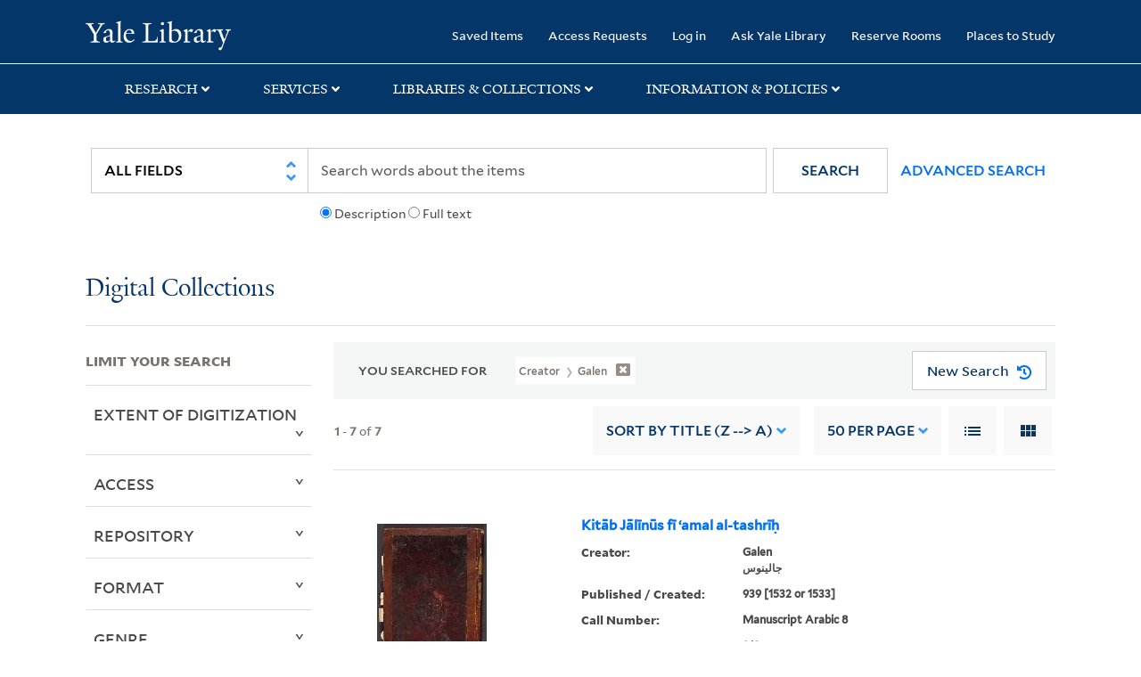

--- FILE ---
content_type: text/html; charset=utf-8
request_url: https://collections.library.yale.edu/catalog/range_limit?f%5Bcreator_ssim%5D%5B%5D=Galen&per_page=50&range_end=1691&range_field=year_isim&range_start=1250&sort=title_ssim+desc%2C+oid_ssi+desc%2C+archivalSort_ssi+asc
body_size: 873
content:
<ul class="facet-values list-unstyled ">
  <li><span class="facet-label"><a class="facet-select" rel="nofollow" href="/catalog?f%5Bcreator_ssim%5D%5B%5D=Galen&amp;per_page=50&amp;range%5Byear_isim%5D%5Bbegin%5D=1250&amp;range%5Byear_isim%5D%5Bend%5D=1299&amp;range_end=1691&amp;range_field=year_isim&amp;range_start=1250&amp;sort=title_ssim+desc%2C+oid_ssi+desc%2C+archivalSort_ssi+asc"><span class="from" data-blrl-begin="1250">1250</span> to <span class="to" data-blrl-end="1299">1299</span></a></span><span class="facet-count">1</span></li><li><span class="facet-label"><a class="facet-select" rel="nofollow" href="/catalog?f%5Bcreator_ssim%5D%5B%5D=Galen&amp;per_page=50&amp;range%5Byear_isim%5D%5Bbegin%5D=1300&amp;range%5Byear_isim%5D%5Bend%5D=1349&amp;range_end=1691&amp;range_field=year_isim&amp;range_start=1250&amp;sort=title_ssim+desc%2C+oid_ssi+desc%2C+archivalSort_ssi+asc"><span class="from" data-blrl-begin="1300">1300</span> to <span class="to" data-blrl-end="1349">1349</span></a></span><span class="facet-count">1</span></li><li><span class="facet-label"><a class="facet-select" rel="nofollow" href="/catalog?f%5Bcreator_ssim%5D%5B%5D=Galen&amp;per_page=50&amp;range%5Byear_isim%5D%5Bbegin%5D=1350&amp;range%5Byear_isim%5D%5Bend%5D=1399&amp;range_end=1691&amp;range_field=year_isim&amp;range_start=1250&amp;sort=title_ssim+desc%2C+oid_ssi+desc%2C+archivalSort_ssi+asc"><span class="from" data-blrl-begin="1350">1350</span> to <span class="to" data-blrl-end="1399">1399</span></a></span><span class="facet-count">1</span></li><li><span class="facet-label"><a class="facet-select" rel="nofollow" href="/catalog?f%5Bcreator_ssim%5D%5B%5D=Galen&amp;per_page=50&amp;range%5Byear_isim%5D%5Bbegin%5D=1400&amp;range%5Byear_isim%5D%5Bend%5D=1449&amp;range_end=1691&amp;range_field=year_isim&amp;range_start=1250&amp;sort=title_ssim+desc%2C+oid_ssi+desc%2C+archivalSort_ssi+asc"><span class="from" data-blrl-begin="1400">1400</span> to <span class="to" data-blrl-end="1449">1449</span></a></span><span class="facet-count">0</span></li><li><span class="facet-label"><a class="facet-select" rel="nofollow" href="/catalog?f%5Bcreator_ssim%5D%5B%5D=Galen&amp;per_page=50&amp;range%5Byear_isim%5D%5Bbegin%5D=1450&amp;range%5Byear_isim%5D%5Bend%5D=1499&amp;range_end=1691&amp;range_field=year_isim&amp;range_start=1250&amp;sort=title_ssim+desc%2C+oid_ssi+desc%2C+archivalSort_ssi+asc"><span class="from" data-blrl-begin="1450">1450</span> to <span class="to" data-blrl-end="1499">1499</span></a></span><span class="facet-count">0</span></li><li><span class="facet-label"><a class="facet-select" rel="nofollow" href="/catalog?f%5Bcreator_ssim%5D%5B%5D=Galen&amp;per_page=50&amp;range%5Byear_isim%5D%5Bbegin%5D=1500&amp;range%5Byear_isim%5D%5Bend%5D=1549&amp;range_end=1691&amp;range_field=year_isim&amp;range_start=1250&amp;sort=title_ssim+desc%2C+oid_ssi+desc%2C+archivalSort_ssi+asc"><span class="from" data-blrl-begin="1500">1500</span> to <span class="to" data-blrl-end="1549">1549</span></a></span><span class="facet-count">3</span></li><li><span class="facet-label"><a class="facet-select" rel="nofollow" href="/catalog?f%5Bcreator_ssim%5D%5B%5D=Galen&amp;per_page=50&amp;range%5Byear_isim%5D%5Bbegin%5D=1550&amp;range%5Byear_isim%5D%5Bend%5D=1599&amp;range_end=1691&amp;range_field=year_isim&amp;range_start=1250&amp;sort=title_ssim+desc%2C+oid_ssi+desc%2C+archivalSort_ssi+asc"><span class="from" data-blrl-begin="1550">1550</span> to <span class="to" data-blrl-end="1599">1599</span></a></span><span class="facet-count">0</span></li><li><span class="facet-label"><a class="facet-select" rel="nofollow" href="/catalog?f%5Bcreator_ssim%5D%5B%5D=Galen&amp;per_page=50&amp;range%5Byear_isim%5D%5Bbegin%5D=1600&amp;range%5Byear_isim%5D%5Bend%5D=1649&amp;range_end=1691&amp;range_field=year_isim&amp;range_start=1250&amp;sort=title_ssim+desc%2C+oid_ssi+desc%2C+archivalSort_ssi+asc"><span class="from" data-blrl-begin="1600">1600</span> to <span class="to" data-blrl-end="1649">1649</span></a></span><span class="facet-count">0</span></li><li><span class="facet-label"><a class="facet-select" rel="nofollow" href="/catalog?f%5Bcreator_ssim%5D%5B%5D=Galen&amp;per_page=50&amp;range%5Byear_isim%5D%5Bbegin%5D=1650&amp;range%5Byear_isim%5D%5Bend%5D=1691&amp;range_end=1691&amp;range_field=year_isim&amp;range_start=1250&amp;sort=title_ssim+desc%2C+oid_ssi+desc%2C+archivalSort_ssi+asc"><span class="from" data-blrl-begin="1650">1650</span> to <span class="to" data-blrl-end="1691">1691</span></a></span><span class="facet-count">1</span></li>
</ul>

